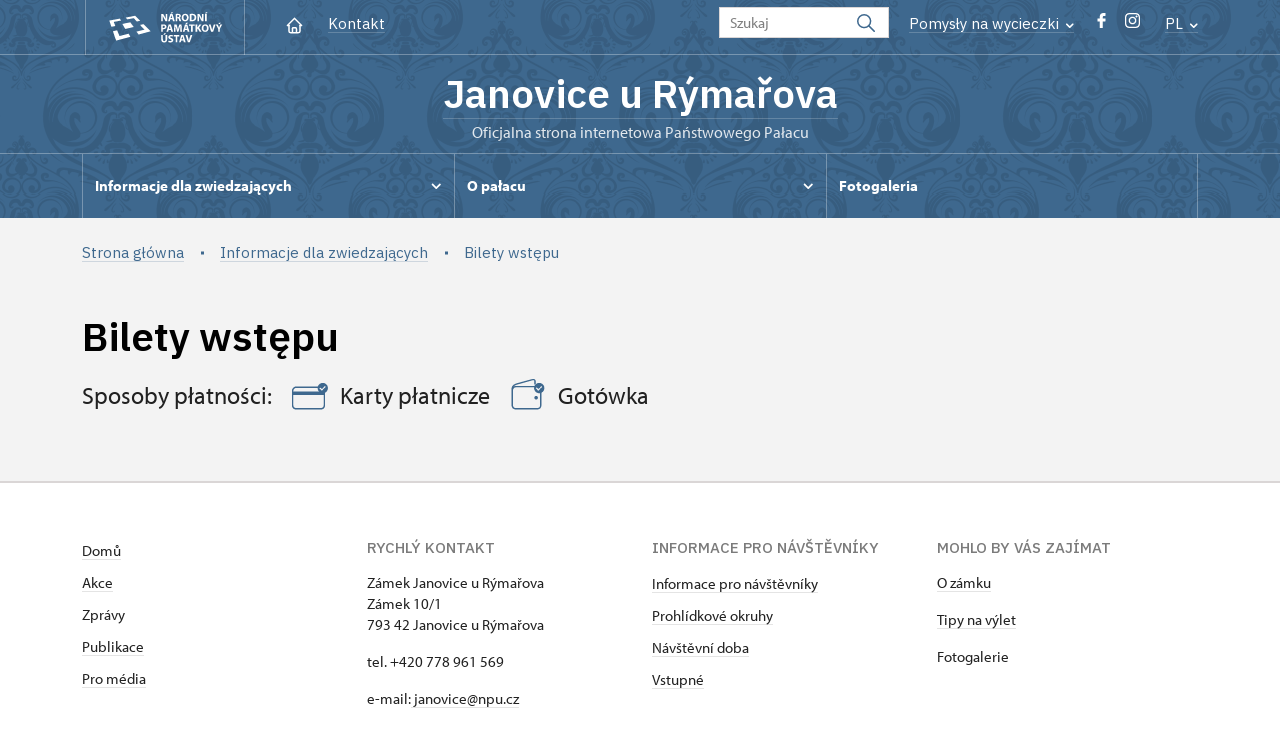

--- FILE ---
content_type: text/html; charset=UTF-8
request_url: http://zamek-janoviceurymarova.cz/pl/informacje-dla-zwiedzajacych/bilety-wstepu
body_size: 5655
content:
	<!DOCTYPE html>
	<html lang="pl">
	<head>
								<script async src="https://www.googletagmanager.com/gtag/js?id=UA-77251530-27"></script>
	<script>
		window.dataLayer = window.dataLayer || [];
		function gtag() {dataLayer.push(arguments);}
		gtag('consent', 'default', {
			'ad_storage': 'denied',
			'analytics_storage': 'denied',
			'wait_for_update': 1000
		});
		gtag('js', new Date());
		gtag('config', 'UA-77251530-27');
	</script>
					<script>(function(w,d,s,l,i){w[l]=w[l]||[];w[l].push({'gtm.start':
				new Date().getTime(),event:'gtm.js'});var f=d.getElementsByTagName(s)[0],
			j=d.createElement(s),dl=l!='dataLayer'?'&l='+l:'';j.async=true;j.src=
			'https://www.googletagmanager.com/gtm.js?id='+i+dl;f.parentNode.insertBefore(j,f);
		})(window,document,'script','dataLayer','GTM-PCQZ2ZX');</script>

																																						
																																				
		<title>Bilety wstępu - Janovice</title>
		<meta property="og:type" content="label_website_page" />
<meta property="og:image" content="http://zamek-janoviceurymarova.cz/pamatky/janovice/fotogalerie/Exteriery/zima/image-thumb__203130__OgTagImage/12_2025-zapad-nadvori.webp" />
<meta name="viewport" content="width=device-width,initial-scale=1" />
<meta http-equiv="Content-Type" content="text/html; charset=utf-8" />
<meta http-equiv="x-ua-compatible" content="ie=edge" />
<meta name="author" content="portadesign.cz" />
<meta name="description" content="Oficjalna prezentacja" />
<meta property="twitter:card" content="summary_large_image" />
<meta property="og:url" content="http://zamek-janoviceurymarova.czhttp://zamek-janoviceurymarova.cz/pl/informacje-dla-zwiedzajacych/bilety-wstepu" />
<meta property="og:title" content="Bilety wstępu" />
<meta property="twitter:title" content="Bilety wstępu" />
<meta property="og:description" content="Oficjalna prezentacja" />
<meta property="twitter:description" content="Oficjalna prezentacja" />

						<link rel="preconnect" href="https://use.typekit.net">
<link rel="preconnect" href="https://fonts.googleapis.com">
<link rel="preconnect" href="https://fonts.gstatic.com" crossorigin>
<link rel="stylesheet" href="https://use.typekit.net/ayr3fgs.css">
<link rel="stylesheet" href="https://fonts.googleapis.com/css2?family=IBM+Plex+Sans:wght@400;500;600&display=swap">
				<link rel="apple-touch-icon" sizes="180x180" href="/apple-touch-icon.png">
<link rel="icon" type="image/png" sizes="32x32" href="/favicon-32x32.png">
<link rel="icon" type="image/png" sizes="16x16" href="/favicon-16x16.png">
<link rel="manifest" href="/site.webmanifest">
<link rel="mask-icon" href="/safari-pinned-tab.svg" color="#d92505">
<meta name="msapplication-TileColor" content="#ffffff">
<meta name="theme-color" content="#ffffff">
											<link href="/cache-buster-1698399558/static/css/jquery.fancybox.min.css" media="screen" rel="stylesheet" type="text/css" />
<link href="/cache-buster-1698399558/static/css/jquery.qtip.min.css" media="screen" rel="stylesheet" type="text/css" />
<link href="/cache-buster-1698399558/static/css/jperfect-scrollbar.min.css" media="screen" rel="stylesheet" type="text/css" />
<link href="/cache-buster-1698399558/static/css/jquery-ui.css" media="screen" rel="stylesheet" type="text/css" />
<link href="/cache-buster-1750125817/static/css/style.css" media="screen" rel="stylesheet" type="text/css" />
<link href="/cache-buster-1698399558/static/css/sight-patterns.css" media="screen" rel="stylesheet" type="text/css" />
<link href="/cache-buster-1698399558/static/css/devel-temp.css" media="screen" rel="stylesheet" type="text/css" />
<link href="/cache-buster-1698399558/static/css/print.css" media="print" rel="stylesheet" type="text/css" />
		
					<link rel="stylesheet" href="/build/grid.84fed404.css">
			<link rel="stylesheet" href="/build/styles.bfe436df.css">
		
		
		<link rel="stylesheet" href="/static/js/lib/leaflet/leaflet.css"  crossorigin="" />
		<script src="/static/js/lib/leaflet/leaflet.js"  crossorigin=""></script>
		<script src="https://cdnjs.cloudflare.com/ajax/libs/leaflet-gpx/2.1.2/gpx.min.js" crossorigin=""></script>
	</head>
	<body class="tpl-pl var-g patt-2">
												<!-- Google Tag Manager (noscript) -->
				<noscript><iframe src="https://www.googletagmanager.com/ns.html?id=GTM-PCQZ2ZX" height="0" width="0" style="display:none;visibility:hidden"></iframe></noscript>
				<!-- End Google Tag Manager (noscript) -->
					
		<div id="flash-messages">
			
<div class="container">
	</div>		</div>

																			<header class="header header-sight alt">
	<div class="h_1">
		<div class="container">
			<div class="row">
				<div class="col-md-12">
					<a href="/" class="logo-holder" title="Národní památkový ústav - Úvod" target="_self">
						<svg class="icon logo-horizontal">
							<use xlink:href="/static/svg/svg-sprite.svg#logo-horizontal" />
						</svg>
					</a>
					<nav class="main-nav" role="navigation">
						<ul>
							<li class="home">
								<a href="/pl" class="icon-home" title="Úvod" target="_self">
									<?xml version="1.0" encoding="UTF-8"?>
<svg width="19px" height="19px" viewBox="0 0 19 19" version="1.1" xmlns="http://www.w3.org/2000/svg" xmlns:xlink="http://www.w3.org/1999/xlink">
    <g id="Page-1" stroke="none" stroke-width="1" fill="none" fill-rule="evenodd">
        <g id="pamatka_lista" transform="translate(-335.000000, -25.000000)">
            <g id="Group" transform="translate(335.000000, 25.000000)">
                <polygon id="Path" points="0 0 19 0 19 19 0 19"></polygon>
                <polyline id="Path" stroke="#FFFFFF" stroke-width="1.5" stroke-linecap="round" stroke-linejoin="round" points="3.95833333 9.5 2.375 9.5 9.5 2.375 16.625 9.5 15.0416667 9.5"></polyline>
                <path d="M3.95833333,9.5 L3.95833333,15.0416667 C3.95833333,15.9161175 4.66721581,16.625 5.54166667,16.625 L13.4583333,16.625 C14.3327842,16.625 15.0416667,15.9161175 15.0416667,15.0416667 L15.0416667,9.5" id="Path" stroke="#FFFFFF" stroke-width="1.5" stroke-linecap="round" stroke-linejoin="round"></path>
                <path d="M7.375,15.6249997 L7.375,12.6249997 C7.375,12.0727149 7.97195367,11.6249997 8.70833333,11.6249997 L10.0416667,11.6249997 C10.7780463,11.6249997 11.375,12.0727149 11.375,12.6249997 L11.375,15.6249997" id="Path" stroke="#FFFFFF" stroke-width="1.5" stroke-linecap="round" stroke-linejoin="round"></path>
            </g>
        </g>
    </g>
</svg>
								</a>
							</li>
															<li><a href="/pl/informacje-dla-zwiedzajacych/kontakt">Kontakt</a></li>
													</ul>
					</nav>

					<div class="service-nav">
	<div class="search__head-form">
		
<form name="headSearch" method="get" action="/" class="search-form">

<input type="hidden" id="headSearch_page" name="headSearch[page]" value="1" />
<input type="text" id="headSearch_query" name="headSearch[query]" placeholder="Szukaj " class="text form-input" />

<button type="submit" id="headSearch_send" name="headSearch[send]" class="submit search-submit"><span class="search-ico"></span></button>

<input type="hidden" id="headSearch_section" name="headSearch[section]" value="42069" /><input type="hidden" id="headSearch_offset" name="headSearch[offset]" value="0" /><input type="hidden" id="headSearch_type" name="headSearch[type]" /><input type="hidden" id="headSearch_formId" name="headSearch[formId]" /></form>
	</div>
			<div class="search-freq">
				<a href="javascript:void(0)" class="drop-trig" data-id="search-freq">
		Pomysły na wycieczki
		<span class="ico"><svg height="5" viewBox="0 0 8 5" width="8" xmlns="http://www.w3.org/2000/svg"><path d="m0 0 3 3-3 3" fill="none" stroke="#fff" stroke-linecap="round" stroke-linejoin="round" stroke-width="1.5" transform="matrix(0 1 -1 0 6.75 1.25)"/></svg></span>
	</a>
			<div class="dropdown" id="search-freq" style="display: none;">
	<ul>
		<li>
			<a href="http://www.npu.cz/cs/hrady-a-zamky">
				Pomysły na wycieczki?
			</a>
		</li>
		<li>
			<a href="http://www.npu.cz/cs/hrady-a-zamky/tipy-na-vylet">
				Wycieczki po okolicy
			</a>
		</li>
		<li>
			<a href="http://www.npu.cz/cs/hrady-a-zamky/seznam-pamatek-ve-sprave-npu">
				Lista alfabetyczna zabytków
			</a>
		</li>
		<li>
			<a href="http://www.npu.cz/cs/hrady-a-zamky/neobjevene-pamatky">
				Nieodkryte zabytki
			</a>
		</li>
		<li>
			<a href="http://www.npu.cz/cs/akce">
				Wydarzenia w zabytkach
			</a>
		</li>
	</ul>
</div>
		</div>
		<ul class="socials">
			<li class="fb"><a href="https://www.facebook.com/zamekjanovice/" title="Facebook" target="_blank" class="no-after-icon"><span class="icon-wrap"><svg class="icon icon-fb"><use xlink:href="/static/svg/svg-sprite.svg#icon-fb" /></svg></span></a></li>
			<li class="in"><a href="https://www.instagram.com/zamekjanovice/" title="Instagram" target="_blank" class="no-after-icon"><span class="icon-wrap"><svg class="icon icon-instagram"><use xlink:href="/static/svg/svg-sprite.svg#icon-instagram" /></svg></span></a></li>
	</ul>
	<div class="lng">
		
											
			
			<a href="javascript:void(0)" class="drop-trig" data-id="lng-drop">
			PL
			<span class="ico"><svg height="5" viewBox="0 0 8 5" width="8" xmlns="http://www.w3.org/2000/svg"><path d="m0 0 3 3-3 3" fill="none" stroke="#fff" stroke-linecap="round" stroke-linejoin="round" stroke-width="1.5" transform="matrix(0 1 -1 0 6.75 1.25)"/></svg></span>
		</a>
		<div class="dropdown" id="lng-drop" style="display: none;">
			<ul class="language">
																								<li>
							<a href="/cs/informace-pro-navstevniky/vstupne" class="no-lng-warning" title="Česky" target="_self">
								CS
							</a>
						</li>
												</ul>
		</div>
	
	</div>
</div>
					<a class="nav-btn js-toggle-menu" type="button" aria-label="Mobilní menu" data-target="#mobile-menu">
						<span class="menu-text">MENU</span>
						<span class="menu-hamburger__lines">
							<span class="menu-hamburger__line" id="line1"></span>
							<span class="menu-hamburger__line" id="line2"></span>
							<span class="menu-hamburger__line" id="line3"></span>
						</span>
					</a>
				</div>
			</div>
		</div>
	</div>
</header>
<header class="header header-sight alt header-sight-bottom">
	<div class="header-overlay-wrap">
		<div class="header-overlay">
			<div class="h_2">
				<div class="container">
					<div class="row">
						<div class="col-md-12">
							<div class="section-head last">
								<h1 class="section__headline--center"><a href="/pl">Janovice u&nbsp;Rýmařova</a></h1>
								<p class="subhead">Oficjalna strona internetowa Państwowego Pałacu</p>
															</div>
						</div>
					</div>
				</div>
			</div>

			<div class="el-fix-wrap">
	<div class="h_3 el-fix">
		<div class="container">
			<div class="row">
				<div class="col-md-12">
					<nav class="block-nav std-nav" role="navigation">
						<ul id="sub-nav" class="ib level-0">
																								<li>
										<div class="pos-r">
											<a href="/pl/informacje-dla-zwiedzajacych" data-id="13343" class="main-link">
												<span class="va-m">
													Informacje dla zwiedzających
																											<span class="ico"><svg height="5" viewBox="0 0 8 5" width="8" xmlns="http://www.w3.org/2000/svg"><path d="m0 0 3 3-3 3" fill="none" stroke="#fff" stroke-linecap="round" stroke-linejoin="round" stroke-width="1.5" transform="matrix(0 1 -1 0 6.75 1.25)"/></svg></span>
																									</span>
											</a>
																						<div class="sub-nav-wrap clearfix">
												<div class="sub-nav-item level-1" id="13343">
	<ul class="sub-nav">
					<li class="head">
				<a href="/pl/informacje-dla-zwiedzajacych">Informacje dla zwiedzających</a>
			</li>
					<li>
				<a href="/pl/informacje-dla-zwiedzajacych/trasy-zwiedzania">Trasy zwiedzania</a>
			</li>
					<li>
				<a href="/pl/informacje-dla-zwiedzajacych/godziny-zwiedzania">Godziny zwiedzania</a>
			</li>
					<li>
				<a href="/pl/informacje-dla-zwiedzajacych/bilety-wstepu">Bilety wstępu</a>
			</li>
					<li>
				<a href="/pl/informacje-dla-zwiedzajacych/kontakt">Kontakt</a>
			</li>
					<li>
				<a href="/pl/informacje-dla-zwiedzajacych/regulamin-zwiedzania">Regulamin zwiedzania</a>
			</li>
			</ul>
</div>											</div>
																					</div>
									</li>
																																<li>
										<div class="pos-r">
											<a href="/pl/o-palacu" data-id="13349" class="main-link">
												<span class="va-m">
													 O&nbsp;pałacu
																											<span class="ico"><svg height="5" viewBox="0 0 8 5" width="8" xmlns="http://www.w3.org/2000/svg"><path d="m0 0 3 3-3 3" fill="none" stroke="#fff" stroke-linecap="round" stroke-linejoin="round" stroke-width="1.5" transform="matrix(0 1 -1 0 6.75 1.25)"/></svg></span>
																									</span>
											</a>
																						<div class="sub-nav-wrap clearfix">
												<div class="sub-nav-item level-1" id="13349">
	<ul class="sub-nav">
					<li class="head">
				<a href="/pl/o-palacu"> O pałacu</a>
			</li>
					<li>
				<a href="/pl/o-palacu/historia">Historia</a>
			</li>
			</ul>
</div>											</div>
																					</div>
									</li>
																																<li>
										<div class="pos-r">
											<a href="/pl/fotogaleria" class="main-link" target="_self">
												<span class="va-m">
													Fotogaleria
																									</span>
											</a>
																					</div>
									</li>
																				</nav>
				</div>
			</div>
		</div>
	</div>
</div>
					</div>
	</div>
</header>

		
		<main class="main-content sight">
																					<div class="breadcrumb--background-alt">
																				<div class="breadcrumb breadcrumb-alt">
		<div class="container">
			<div class="breadcrumb__content">
															<a class="breadcrumb__content-item" href="/pl"><span>Strona główna</span></a>
																				<a class="breadcrumb__content-item" href="/pl/informacje-dla-zwiedzajacych"><span>Informacje dla zwiedzających</span></a>
																				<span class="breadcrumb__content-item">Bilety wstępu</span>
												</div> 		</div> 	</div> 
	

											</div>
												
			
<hr class="divider">
<div class="block alt">
	<div class="container">
		<div class="row">
			<div class="col-md-12">
				<div class="section-head">
					<h1>Bilety wstępu</h1>
				</div>
				<div class="intro-medium">
					Sposoby płatności:
																		<span class="nowrap">
								<svg class="icon icon-card">
									<use xlink:href="/static/svg/svg-sprite.svg#icon-card" />
								</svg>
								Karty płatnicze
							</span>
																			<span class="nowrap">
								<svg class="icon icon-cash">
									<use xlink:href="/static/svg/svg-sprite.svg#icon-cash" />
								</svg>
								Gotówka
							</span>
															</div>
			</div>
		</div>
		<div class="tickets">
			<div class="item-list ib">
							</div>
		</div>
	</div>
</div>


		</main>

				<footer class="page-footer">
							
						<div class="page-footer__nav">
		<div class="container">
			<div class="row">
				<div class="col-sm-6 col-md-3 mb-3 mb-md-0">
					<nav class="foot-nav"><ul>
	<li><a href="/cs">Domů</a></li>
	<li><a href="/cs/akce">Akce</a></li>
	<li>Zprávy</li>
	<li><a href="/cs/publikace">Publikace</a></li>
	<li><a href="/cs/pro-media">Pro média</a></li>
</ul>
</nav>
									</div>
				<div class="col-sm-6 col-md-3 mb-3 mb-md-0">
					<h3>RYCHLÝ KONTAKT</h3>
					<nav class="foot-nav"><p>Zámek Janovice u Rýmařova<br />
Zámek 10/1<br />
793 42 Janovice u Rýmařova</p>

<p>tel. +420 778 961 569</p>

<p>e-mail:<a href="http://janovice@npu.cz"> janovice@npu.cz</a></p>
</nav>
				</div>
				<div class="col-sm-6 col-md-3 mb-3 mb-md-0">
					<h3>INFORMACE PRO NÁVŠTĚVNÍKY</h3>
					<nav class="foot-nav"><ul>
	<li><a href="/cs/informace-pro-navstevniky">Informace pro návštěvníky</a></li>
	<li><a href="/cs/informace-pro-navstevniky/prohlidkove-okruhy">Prohlídkové okruhy</a></li>
	<li><a href="/cs/informace-pro-navstevniky/navstevni-doba">Návštěvní doba</a></li>
	<li><a href="/cs/informace-pro-navstevniky/vstupne">Vstupné</a></li>
</ul>
</nav>
				</div>
				<div class="col-sm-6 col-md-3">
					<h3>MOHLO BY VÁS ZAJÍMAT</h3>
					<nav class="foot-nav"><p><a href="/cs/o-zamku">O zámku</a></p>

<p><a href="/cs/tipy-na-vylet">Tipy na výlet</a></p>

<p>Fotogalerie</p>
</nav>
				</div>
				<div class="col-12">
											<div class="row">
							<div class="col-lg-8 mt-3">
								<div class="statement">
									<p>Except where otherwise noted content on this site is licensed under CC BY-NC-ND 3.0&nbsp;CZ <a href="https://creativecommons.org/licenses/by-nc-nd/3.0/cz/" target="_blank">Creative Commons License</a>. (Attribution + Non-commercial + No Derivatives). When using any content link to the www.npu.cz website and add: „source: National Heritage Institute“.</p>
								</div>
							</div>
						</div>
									</div>
			</div> 		</div> 	</div> 						

				<div class="page-footer__copy">
		<div class="container">
			<div class="page-footer__copy-content">
				<div class="page-footer__copy-col">
					
					<a href="mailto:webeditor@npu.cz">webeditor@npu.cz</a>
				</div> 				<div class="page-footer__copy-col">
					<a href="https://www.blue-pool.cz" class="porta-link" target="_blank">Provozuje BluePool s.r.o.</span></a>
				</div> 			</div> 		</div> 	</div> 	</footer>

				<div id="mobile-menu">
	<div class="mobile-menu__header">
				
<form name="mobileSearch" method="get" action="/" class="search-form">

<input type="hidden" id="mobileSearch_page" name="mobileSearch[page]" value="1" />
<input type="text" id="mobileSearch_query" name="mobileSearch[query]" placeholder="Szukaj " class="text form-input" />

<button type="submit" id="mobileSearch_send" name="mobileSearch[send]" class="submit search-submit"><span class="search-ico"></span></button>

<input type="hidden" id="mobileSearch_section" name="mobileSearch[section]" value="42069" /><input type="hidden" id="mobileSearch_offset" name="mobileSearch[offset]" value="0" /><input type="hidden" id="mobileSearch_type" name="mobileSearch[type]" /><input type="hidden" id="mobileSearch_formId" name="mobileSearch[formId]" /></form>
	</div> 
	<div class="mobile-menu__content mobile-menu__simple">
					<ul class="mobile-menu__content-list" data-level="0">
			<li>
							<a class="mobile-menu__content-list--link menu-dropdown-item" href="#" data-id="m13343">
					Informacje dla zwiedzających
					<span class="ico"><svg height="5" viewBox="0 0 8 5" width="8" xmlns="http://www.w3.org/2000/svg"><path d="m0 0 3 3-3 3" fill="none" stroke="#fff" stroke-linecap="round" stroke-linejoin="round" stroke-width="1.5" transform="matrix(0 1 -1 0 6.75 1.25)"/></svg></span>
				</a>
										<ul class="menu-dropdown__list" data-id="m13343">
					<li class="first first-lp">
						<a class="mobile-menu__content-list--link" href="/pl/informacje-dla-zwiedzajacych">
							Informacje dla zwiedzających
						</a>
					</li>
					<ul class="mobile-menu__content-list mobile-menu__content-list--secondary">
													<li class="first">
				<a class="mobile-menu__content-list--link" href="/pl/informacje-dla-zwiedzajacych/trasy-zwiedzania">
					Trasy zwiedzania
				</a>
			</li>
			<ul class="mobile-menu__content-list mobile-menu__content-list--secondary">
						</ul>
										<li class="first">
				<a class="mobile-menu__content-list--link" href="/pl/informacje-dla-zwiedzajacych/godziny-zwiedzania">
					Godziny zwiedzania
				</a>
			</li>
			<ul class="mobile-menu__content-list mobile-menu__content-list--secondary">
						</ul>
										<li class="first">
				<a class="mobile-menu__content-list--link" href="/pl/informacje-dla-zwiedzajacych/bilety-wstepu">
					Bilety wstępu
				</a>
			</li>
			<ul class="mobile-menu__content-list mobile-menu__content-list--secondary">
						</ul>
										<li class="first">
				<a class="mobile-menu__content-list--link" href="/pl/informacje-dla-zwiedzajacych/kontakt">
					Kontakt
				</a>
			</li>
			<ul class="mobile-menu__content-list mobile-menu__content-list--secondary">
						</ul>
										<li class="first">
				<a class="mobile-menu__content-list--link" href="/pl/informacje-dla-zwiedzajacych/regulamin-zwiedzania">
					Regulamin zwiedzania
				</a>
			</li>
			<ul class="mobile-menu__content-list mobile-menu__content-list--secondary">
						</ul>
			</ul> 


				</ul> 					</li>
			<li>
							<a class="mobile-menu__content-list--link menu-dropdown-item" href="#" data-id="m13349">
					 O pałacu
					<span class="ico"><svg height="5" viewBox="0 0 8 5" width="8" xmlns="http://www.w3.org/2000/svg"><path d="m0 0 3 3-3 3" fill="none" stroke="#fff" stroke-linecap="round" stroke-linejoin="round" stroke-width="1.5" transform="matrix(0 1 -1 0 6.75 1.25)"/></svg></span>
				</a>
										<ul class="menu-dropdown__list" data-id="m13349">
					<li class="first first-lp">
						<a class="mobile-menu__content-list--link" href="/pl/o-palacu">
							 O pałacu
						</a>
					</li>
					<ul class="mobile-menu__content-list mobile-menu__content-list--secondary">
													<li class="first">
				<a class="mobile-menu__content-list--link" href="/pl/o-palacu/historia">
					Historia
				</a>
			</li>
			<ul class="mobile-menu__content-list mobile-menu__content-list--secondary">
						</ul>
			</ul> 


				</ul> 					</li>
			<li>
							<a class="mobile-menu__content-list--link no-childs" href="/pl/fotogaleria">
					Fotogaleria
				</a>
								</li>
				<li class="last">
							<span class="mobile-menu__content-item">
					<a href="/pl/informacje-dla-zwiedzajacych/kontakt">Kontakt</a>
				</span> 					</li>
	</ul> 
			</div> 	<div class="mobile-menu__footer">
							<ul class="socials">
			<li class="fb"><a href="https://www.facebook.com/zamekjanovice/" title="Facebook" target="_blank" class="no-after-icon"><span class="icon-wrap"><svg class="icon icon-fb"><use xlink:href="/static/svg/svg-sprite.svg#icon-fb" /></svg></span></a></li>
			<li class="in"><a href="https://www.instagram.com/zamekjanovice/" title="Instagram" target="_blank" class="no-after-icon"><span class="icon-wrap"><svg class="icon icon-instagram"><use xlink:href="/static/svg/svg-sprite.svg#icon-instagram" /></svg></span></a></li>
	</ul>
			</div> </div> 

											<script>const ccnstL='/',ccnstS='/cookie/ccstyles.min.css',ccnstLang='pl';</script>
				<script defer src="/cookie/ccbundle.min.js"></script>
									<script src="/build/runtime.0be61d76.js" defer preload></script><script src="/build/266.601013ed.js" defer preload></script><script src="/build/main.894f3029.js" defer preload></script>
			<script src="/build/match.42106090.js" defer preload></script>
		
				<!--[if lt IE 8]>
		<script type="text/javascript" src="/static/js/lib/svg4everybody.legacy.min.js" async defer></script>
		<![endif]-->

					<script src="/cache-buster-1698399558/static/js/lib/jquery-1.12.0.min.js"></script>
<script src="/cache-buster-1698399558/static/js/lib/imagesloaded.pkgd.min.js"></script>
<script src="/cache-buster-1698399558/static/js/lib/jquery.twentytwenty.js"></script>
<script src="/cache-buster-1750120515/static/js/lib/maps.js"></script>
<script src="/cache-buster-1698399558/static/js/lib/jquery-ui.js"></script>
<script src="/cache-buster-1722415308/static/js/app.lib.min.js"></script>
<script src="/cache-buster-1750122615/static/js/app.script.js"></script>
<script src="/cache-buster-1698399558/static/js/shop.js"></script>
<script src="/cache-buster-1698399558/static/js/filter.js"></script>
<script src="/cache-buster-1698399558/static/js/lib/svg4everybody.min.js"></script>
		
				<script type="text/javascript" src="https://api.mapy.cz/loader.js"></script>
		<script type="text/javascript">Loader.load();</script>

				
					
			</body>
	</html>
